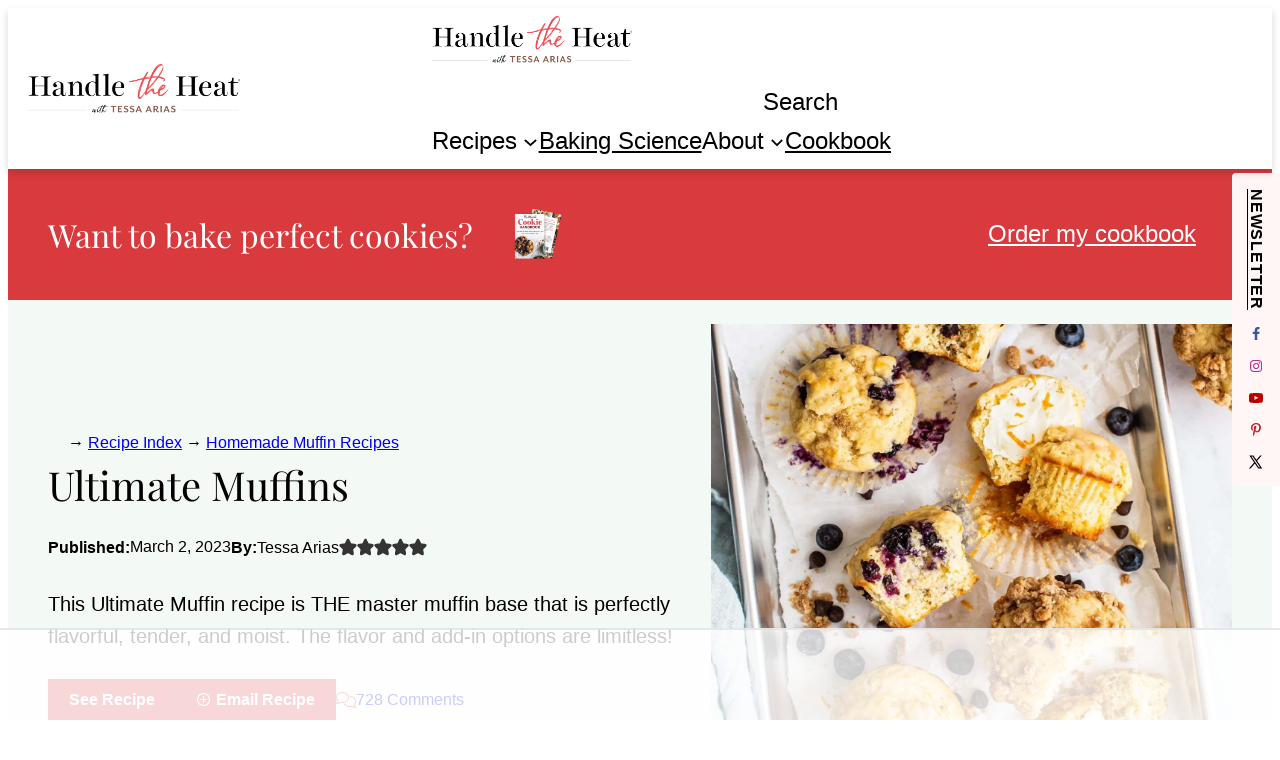

--- FILE ---
content_type: text/html
request_url: https://api.intentiq.com/profiles_engine/ProfilesEngineServlet?at=39&mi=10&dpi=936734067&pt=17&dpn=1&iiqidtype=2&iiqpcid=0a586dae-8ce2-4de6-8dde-a73328f84c02&iiqpciddate=1768728454829&pcid=52e73e9c-083a-46d2-94d6-b9efe4473528&idtype=3&gdpr=0&japs=false&jaesc=0&jafc=0&jaensc=0&jsver=0.33&testGroup=A&source=pbjs&ABTestingConfigurationSource=group&abtg=A&vrref=https%3A%2F%2Fhandletheheat.com%2Fultimate-muffins%2F
body_size: 53
content:
{"abPercentage":97,"adt":1,"ct":2,"isOptedOut":false,"data":{"eids":[]},"dbsaved":"false","ls":true,"cttl":86400000,"abTestUuid":"g_f2f91bfa-1c89-458a-84aa-d4712c831851","tc":9,"sid":993063140}

--- FILE ---
content_type: text/html; charset=utf-8
request_url: https://www.google.com/recaptcha/api2/aframe
body_size: 185
content:
<!DOCTYPE HTML><html><head><meta http-equiv="content-type" content="text/html; charset=UTF-8"></head><body><script nonce="z0OJLWn5EThyUTQpYwJyYw">/** Anti-fraud and anti-abuse applications only. See google.com/recaptcha */ try{var clients={'sodar':'https://pagead2.googlesyndication.com/pagead/sodar?'};window.addEventListener("message",function(a){try{if(a.source===window.parent){var b=JSON.parse(a.data);var c=clients[b['id']];if(c){var d=document.createElement('img');d.src=c+b['params']+'&rc='+(localStorage.getItem("rc::a")?sessionStorage.getItem("rc::b"):"");window.document.body.appendChild(d);sessionStorage.setItem("rc::e",parseInt(sessionStorage.getItem("rc::e")||0)+1);localStorage.setItem("rc::h",'1768728475395');}}}catch(b){}});window.parent.postMessage("_grecaptcha_ready", "*");}catch(b){}</script></body></html>

--- FILE ---
content_type: text/css
request_url: https://ads.adthrive.com/sites/52e41fac28963d1e058a1138/ads.min.css
body_size: 529
content:
/* fix sticky sidebar ads for fixed header */
.adthrive-sidebar.adthrive-stuck {
margin-top: 90px;
z-index: 9!important;
}
.adthrive-sticky-sidebar > div {
top: 90px!important;
}

/* sticky content ads */
.adthrive-device-desktop .adthrive-sticky-container > div,
.adthrive-device-tablet .adthrive-sticky-container > div {
top: 90px!important;
}
.adthrive-device-phone .adthrive-sticky-container > div {
top: 90px!important;
}

/* float recipe ads */
@media (min-width: 768px) {
body.adthrive-device-desktop .adthrive-recipe,
body.adthrive-device-tablet .adthrive-recipe {
	float: right;
	clear: right;
	margin-left: 10px;
}
}

/*recipe print page */
body.wprm-print .adthrive-sidebar, 
body:has(.mv-create-print-view) .adthrive-sidebar {
    right: 10px;
    min-width: 250px;
    max-width: 320px
}
body:has(.mv-create-print-view) .adthrive-sidebar {
    position:fixed;
    top: 275px;
}
body.wprm-print .adthrive-sidebar:not(.adthrive-stuck),
body:has(.mv-create-print-view) .adthrive-sidebar:not(.adthrive-stuck) {
    position: absolute;
    top: 275px;
}
body.wprm-print .wprm-recipe,
body:has(.mv-create-print-view) .mv-create-print-view {
    max-width:800px;
}
@media screen and (max-width: 1299px) {
    body.wprm-print.adthrive-device-desktop .wprm-recipe,
    body:has(.mv-create-print-view) .mv-create-print-view {
        margin-left: 25px;
        max-width: 650px;
    }
}

body.adthrive-device-desktop .adthrive-sticky-outstream,
body.adthrive-device-tablet .adthrive-sticky-outstream {
    margin-right: 70px;
}

.adthrive-collapse-mobile-background,
.adthrive-player-position.adthrive-collapse-mobile.adthrive-collapse-top-center.adthrive-player-without-wrapper-text,
.raptive-player-container.adthrive-collapse-mobile.adthrive-collapse-top-center.adthrive-player-without-wrapper-text{
top:56px!important;
}

/* Add a min height for video player in WPRM recipe card */
body.adthrive-device-desktop .wprm-recipe-video,
body.adthrive-device-tablet .wprm-recipe-video {
    min-height: 300px!important;
}
body.adthrive-device-phone .wprm-recipe-video {
    min-height:190px!important;
}
.adthrive-collapse-mobile-background,
.adthrive-player-position.adthrive-collapse-mobile,
.raptive-player-container.adthrive-collapse-mobile{
z-index:9!important;
}



--- FILE ---
content_type: text/plain
request_url: https://rtb.openx.net/openrtbb/prebidjs
body_size: -223
content:
{"id":"07c34f3b-2498-4213-89c1-25769a5c4740","nbr":0}

--- FILE ---
content_type: text/plain
request_url: https://rtb.openx.net/openrtbb/prebidjs
body_size: -223
content:
{"id":"96bfe7ba-fc48-47e0-a750-29f5f677d306","nbr":0}

--- FILE ---
content_type: text/plain; charset=utf-8
request_url: https://ads.adthrive.com/http-api/cv2
body_size: 6635
content:
{"om":["03621zun","0b0m8l4f","0sm4lr19","1","1028_8728253","10310289136970_462615644","10310289136970_462615833","10310289136970_491345701","10310289136970_579600013","10310289136970_594352012","10339421-5836009-0","10339426-5836008-0","11142692","11519008","11641870","11896988","11999803","12010080","12010084","12010088","12123650","12142259","12151247","124843_8","124848_7","124853_7","12499570","12_74_18107025","12_74_18107030","13mvd7kb","1606221","16x7UEIxQu8","17_23266973","17_24080387","17_24696334","17_24766968","17_24766970","17_24767241","17_24767245","17k5v2f6","1891/84813","1891/84814","1cmuj15l","1h2987yhpl7","1h7yhpl7","1ktgrre1","1r7rfn75","1vo0zc6d","1zuc5d3f","1zx7wzcw","20234","20235","202430_200_EAAYACog7t9UKc5iyzOXBU.xMcbVRrAuHeIU5IyS9qdlP9IeJGUyBMfW1N0_","20288","2132:46039085","2149:12123650","2179:587183202622605216","2179:588366512778827143","2179:588837179414603875","2179:588969843258627169","2179:594033992319641821","2249:567996566","2249:581439030","2249:647637518","2249:650628025","2249:650628516","2249:650650503","2249:674824464","2249:677340715","2249:679898610","2249:691910064","2249:691925891","2249:694710256","2249:701450708","2249:702812621","2249:703430542","2249:704251784","2307:0hly8ynw","2307:0is68vil","2307:1h7yhpl7","2307:1ktgrre1","2307:2xe5185b","2307:4ghpg1az","2307:4qxmmgd2","2307:4yevyu88","2307:53eajszx","2307:74scwdnj","2307:814nwzqa","2307:9jse9oga","2307:9t6gmxuz","2307:b3sqze11","2307:ekv63n6v","2307:ey8vsnzk","2307:f7ednk5y","2307:fmmrtnw7","2307:fphs0z2t","2307:g749lgab","2307:ge4000vb","2307:hauz7f6h","2307:hf9ak5dg","2307:lp37a2wq","2307:lu0m1szw","2307:mh2a3cu2","2307:np9yfx64","2307:nucue7bj","2307:nv5uhf1y","2307:ocnesxs5","2307:s2ahu2ae","2307:t73gfjqn","2307:tty470r7","2307:u3i8n6ef","2307:u5zlepic","2307:u7p1kjgp","2307:urut9okb","2307:v2iumrdh","2307:w15c67ad","2307:wt0wmo2s","2307:wvzzccfw","2307:xe7etvhg","2307:zj3di034","2307:zvdz58bk","2307:zxl8as7s","2319_66419_12499658","2319_66419_12500344","23477","23786257","2409_15064_70_85445179","2409_15064_70_85445183","2409_15064_70_85445193","2409_15064_70_85445206","2409_15064_70_85445224","2409_15064_70_85808977","2409_15064_70_85808987","2409_15064_70_85809016","2409_15064_70_85809022","2409_15064_70_85809046","2409_15064_70_85809050","2409_15064_70_85809052","2409_25495_176_CR52092918","2409_25495_176_CR52092920","2409_25495_176_CR52092921","2409_25495_176_CR52092923","2409_25495_176_CR52092956","2409_25495_176_CR52092957","2409_25495_176_CR52150651","2409_25495_176_CR52153848","2409_25495_176_CR52153849","2409_25495_176_CR52175340","2409_25495_176_CR52178314","2409_25495_176_CR52178315","2409_25495_176_CR52178316","2409_25495_176_CR52186411","2409_25495_176_CR52188001","2409_91366_409_226346","242408891","242697002","246110541","246638579","25048204","25048620","25_0l51bbpm","25_4zai8e8t","25_53v6aquw","25_6bfbb9is","25_8b5u826e","25_8s8c5dlv","25_ctfvpw6w","25_hueqprai","25_op9gtamy","25_oz31jrd0","25_sqmqxvaf","25_ti0s3bz3","25_x716iscu","25_xz6af56d","25_yi6qlg3p","25_ztlksnbe","25_zwzjgvpw","2662_200562_8168520","2662_200562_8172720","2662_200562_8172724","2662_200562_8172741","2662_200562_8182931","2662_200562_8182933","2676:85480779","2676:85807351","2711_64_12151247","2715_9888_440681","2760:176_CR52092923","2760:176_CR52178316","27s3hbtl","28925636","28933536","29402249","29414696","29414711","2974:7994058","2974:8166427","2974:8168479","2974:8168483","2974:8168519","2974:8168520","2974:8168586","2974:8172732","29_696964702","2_269_2:34448:73329:1043142","2xe5185b","2y5a5qhb","2yor97dj","306_24766937","308_125204_11","318294159","31qdo7ks","32735354","32975686","32j56hnc","3335_25247_700109379","3335_25247_700109389","3335_25247_700109391","33604871","33608759","33608958","3490:CR52092918","3490:CR52092919","3490:CR52092920","3490:CR52092921","3490:CR52092923","3490:CR52175339","3490:CR52175340","3490:CR52178314","3490:CR52178315","3490:CR52178316","3490:CR52186411","3490:CR52212688","34eys5wu","34tgtmqk","351r9ynu","3658_136236_fphs0z2t","3658_15078_u5zlepic","3658_153983_4qxmmgd2","3658_153983_v2iumrdh","3658_175625_be4hm1i2","3658_205985_zj3di034","3658_211122_rmenh8cz","3745kao5","381513943572","39303318","39364467","39368822","39385380","3v2n6fcp","3ws6ppdq","3x7t8epg","4083IP31KS13kodabuilt_855a7","409_192565","409_216326","409_216364","409_216366","409_216384","409_216386","409_216396","409_216411","409_216416","409_216424","409_216476","409_216496","409_216504","409_216506","409_216507","409_220137","409_220169","409_220173","409_220338","409_220344","409_220364","409_220366","409_220369","409_223589","409_223597","409_223599","409_225978","409_225982","409_225983","409_225987","409_225988","409_225990","409_225992","409_226312","409_226314","409_226321","409_226322","409_226324","409_226326","409_226331","409_226332","409_226336","409_226337","409_226346","409_226352","409_226361","409_226375","409_227223","409_227224","409_227226","409_227235","409_227260","409_228054","409_228055","409_228059","409_228064","409_228065","409_228070","409_228077","409_228079","409_228346","409_228348","409_228351","409_228354","409_228362","409_228370","409_228371","409_228373","409_228378","409_228380","409_228385","409_230727","409_230738","409_231797","409_235549","4111IP31KS13kodabuilt_855a7","42167227","42604842","43163373","43910314","43919985","439246469228","44629254","4642109_46_12123650","46_12123650","47700648","481703827","49039749","49064328","49065887","49176617","4941618","4972638","49869015","4fk9nxse","4qxmmgd2","4tgls8cg","4yevyu88","4zai8e8t","516119490","521_425_203499","521_425_203500","521_425_203505","521_425_203508","521_425_203509","521_425_203515","521_425_203517","521_425_203518","521_425_203525","521_425_203529","521_425_203535","521_425_203536","521_425_203542","521_425_203544","521_425_203700","521_425_203702","521_425_203706","521_425_203708","521_425_203711","521_425_203728","521_425_203729","521_425_203730","521_425_203731","521_425_203732","521_425_203733","521_425_203741","521_425_203867","521_425_203868","521_425_203877","521_425_203892","521_425_203894","521_425_203912","521_425_203918","521_425_203932","521_425_203936","521_425_203952","521_425_203970","521_425_203972","5316_139700_0156cb47-e633-4761-a0c6-0a21f4e0cf6d","5316_139700_09c5e2a6-47a5-417d-bb3b-2b2fb7fccd1e","5316_139700_16d52f38-95b7-429d-a887-fab1209423bb","5316_139700_21be1e8e-afd9-448a-b27e-bafba92b49b3","5316_139700_4589264e-39c7-4b8f-ba35-5bd3dd2b4e3a","5316_139700_4d1cd346-a76c-4afb-b622-5399a9f93e76","5316_139700_5546ab88-a7c9-405b-87de-64d5abc08339","5316_139700_605bf0fc-ade6-429c-b255-6b0f933df765","5316_139700_6aefc6d3-264a-439b-b013-75aa5c48e883","5316_139700_709d6e02-fb43-40a3-8dee-a3bf34a71e58","5316_139700_76cc1210-8fb0-4395-b272-aa369e25ed01","5316_139700_7ffcb809-64ae-49c7-8224-e96d7c029938","5316_139700_86ba33fe-6ccb-43c3-a706-7d59181d021c","5316_139700_87802704-bd5f-4076-a40b-71f359b6d7bf","5316_139700_90aab27a-4370-4a9f-a14a-99d421f43bcf","5316_139700_978023aa-d852-4627-8f12-684a08992060","5316_139700_ae41c18c-a00c-4440-80fa-2038ea8b78cb","5316_139700_b801ca60-9d5a-4262-8563-b7f8aef0484d","5316_139700_bd0b86af-29f5-418b-9bb4-3aa99ec783bd","5316_139700_cbda64c5-11d0-46f9-8941-2ca24d2911d8","5316_139700_cd438f6c-2c42-400f-9186-9e0019209194","5316_139700_cebab8a3-849f-4c71-9204-2195b7691600","5316_139700_d1a8183a-ff72-4a02-b603-603a608ad8c4","5316_139700_d1c1eb88-602b-4215-8262-8c798c294115","5316_139700_de0a26f2-c9e8-45e5-9ac3-efb5f9064703","5316_139700_e3299175-652d-4539-b65f-7e468b378aea","5316_139700_e3bec6f0-d5db-47c8-9c47-71e32e0abd19","5316_139700_e57da5d6-bc41-40d9-9688-87a11ae6ec85","5316_139700_e819ddf5-bee1-40e6-8ba9-a6bd57650000","5316_139700_ec3d4671-c510-4b52-8d88-f6c4129e156d","5316_139700_f8bf79aa-cdd1-4a88-ba89-cc9c12ddc76b","53osz248","53v6aquw","54639987","54779847","54779856","5510:ad93t9yy","5510:kecbwzbd","5510:ouycdkmq","5510:quk7w53j","551337","55167461","553799","5563_66529_OADD2.7284328163393_196P936VYRAEYC7IJY","5563_66529_OAIP.104c050e6928e9b8c130fc4a2b7ed0ac","5563_66529_OAIP.ba2e3d3bd08b5c57c8783f17c933c4c3","55726028","55726194","55763523","557_409_216366","557_409_216396","557_409_216488","557_409_216596","557_409_216606","557_409_220139","557_409_220149","557_409_220153","557_409_220169","557_409_220171","557_409_220332","557_409_220333","557_409_220334","557_409_220336","557_409_220338","557_409_220343","557_409_220344","557_409_220350","557_409_220353","557_409_220354","557_409_220358","557_409_220364","557_409_220366","557_409_223589","557_409_223599","557_409_225988","557_409_225992","557_409_228054","557_409_228055","557_409_228064","557_409_228065","557_409_228074","557_409_228077","557_409_228081","557_409_228103","557_409_228105","557_409_228113","557_409_228115","557_409_228348","557_409_228349","557_409_228354","557_409_228363","557_409_228367","557_409_228370","557_409_228378","557_409_230729","557_409_230735","557_409_235268","558_93_m2n177jy","558_93_xe7etvhg","558_93_ztlksnbe","55965333","561282395","561282405","5626560649","56341213","564315183","56635908","56635945","56635955","566561477","5726507757","579593739337040696","588366512778827143","588463996220411211","588837179414603875","588969843258627169","589318202881681006","593674671","594033992319641821","59780461","59780474","59818357","59873208","59873222","59873223","59873230","59873231","5989_84349_553781220","5eduqghr","5ia3jbdy","5iujftaz","5xj5jpgy","60146222","60146355","60146407","60146952","60398502","60398509","60398729","60399013","609577512","60f5a06w","61085224","61174500","61210719","61823051","61823068","61900466","61916211","61916223","61916225","61916227","61916229","61932920","61932925","61932933","61932948","61932957","62019442","62019681","62019933","62020288","6226505231","6250_66552_1078081054","6250_66552_T26308731","6250_66552_T26312015","627227759","627290883","627301267","627309156","627309159","627506494","627506665","62799585","628222860","628444259","628444433","628456310","628456382","628622163","628622172","628622175","628622178","628622241","628622244","628622250","628683371","628687043","628687157","628687460","628687463","628803013","628841673","629007394","629009180","629167998","629171202","629234167","629255550","629350437","62946743","62946748","629488423","62978305","629817930","62987257","629984747","630137823","63047277","63063274","6365_61796_742174851279","651637446","651637459","651637461","651637462","652348590","668547507","675id783","6798640","680597458938","680_99480_692218915","680_99480_698281310","680_99480_698468834","680_99480_700109379","680_99480_700109389","680_99480_700109391","680_99480_700109393","683692339","683730753","683738007","683738706","684137347","684141613","684492634","684493019","688070999","688078501","694906156","694912939","695879875","696314600","696332890","697189980","697189999","697190091","697525780","697525781","699012077","699183155","699812344","699812857","699813340","699824707","6mrds7pc","6rbncy53","700109383","700109389","700109399","701276081","702397981","702423494","702675162","702675191","703943411","70_83443027","70_83448040","70_83448051","70_85473592","722434589030","7354_138543_85445183","7354_138543_85807305","7354_138543_85808988","74987676","74987692","74_559920874","777089098793","79096182","792706219125","794di3me","7969_149355_45573213","7969_149355_45999649","7969_149355_45999652","7cmeqmw8","7fc6xgyo","7i30xyr5","7o4w91vc","7qIE6HPltrY","80070376","80072814","80072819","80072828","80072839","80ec5mhd","814nwzqa","8152859","8152878","8152879","8172734","8182933","82133858","82286773","82286775","8341_230731_579593739337040696","8341_230731_588366512778827143","8341_230731_588463996220411211","8341_230731_588837179414603875","83443027","83443036","83447751","83448041","83448049","83558184","84578122","85444715","85444959","85444969","85445183","85445193","85445224","85472783","85473592","85480675","85480699","85480720","85480726","85480729","85807294","85807307","85808977","85808987","85808994","85809016","85809022","85809046","85809050","85809052","85809095","85943196","85943197","85943309","85943319","85954438","86112923","86509229","86621356","86888328","86888335","86888339","8b5u826e","8orkh93v","8pxqjur8","8s8c5dlv","9010/7fd34be4900e156030db159af81e8ded","9010/ba9f11025c980a17f6936d2888902e29","9057/0328842c8f1d017570ede5c97267f40d","9057/211d1f0fa71d1a58cabee51f2180e38f","9057/3697f0b9b3cf889bdae86ecafcf16c1d","9057/5f448328401da696520ae886a00965e2","90_12219555","90_12837802","90_12837806","91950569","91950606","9309343","9r15vock","9rqgwgyb","9t6gmxuz","9yffr0hr","a0oxacu8","a1vt6lsg","ad93t9yy","b3sqze11","be4hm1i2","bmp4lbzm","bn278v80","bpwmigtk","bzh08qq8","bzp9la1n","c1hsjx06","c25t9p0u","cr-1oplzoysuatj","cr-1oplzoysubwe","cr-1oplzoysubxe","cr-2deugwfeubwe","cr-6ovjht2eu9vd","cr-6ovjht2euatj","cr-6ovjht2eubxe","cr-72occ8olu9vd","cr-72occ8oluatj","cr-72occ8olubwe","cr-8ku72n5v39rgv2","cr-96xuyi5xu8rm","cr-98t25i6pu8rm","cr-98t25j4xu8rm","cr-98utwg3tu8rm","cr-98utwg3tu9xg","cr-98utwg4tu9xg","cr-99bo9kj0uatj","cr-9hxzbqc08jrgv2","cr-Bitc7n_p9iw__vat__49i_k_6v6_h_jce2vj5h_9v3kalhnq","cr-Bitc7n_p9iw__vat__49i_k_6v6_h_jce2vj5h_Sky0Cdjrj","cr-Bitc7n_p9iw__vat__49i_k_6v6_h_jce2vj5h_buspHgokm","cr-aaqt0j7qubwj","cr-aav1zg0rubwj","cr-aav22g1xubwj","cr-aawz3f3qubwj","cr-aawz3f3uubwj","cr-aawz3f3xubwj","cr-aawz3jzsubwj","cr-erbryyfpubxe","cr-f6puwm2w27tf1","cr-f6puwm2x27tf1","cr-f6puwm2yu7tf1","cr-g7wv3e8qvft","cr-g7wv3g0qvft","cr-g7xv5i0qvft","cr-gaqt1_k4quareyzqntt","cr-ghun4f53uatj","cr-h6q46o706lrgv2","cr-kz4ol95lu9vd","cr-kz4ol95lubwe","cr-lg354l2uvergv2","cr-sk1vaer4u9vd","cr-sk1vaer4ubwe","cr-t516b0yyuatj","cr-u8cu3kinu9vd","cr-wm8psj6gu9vd","cr-wm8psj6gubwe","ctfvpw6w","cymho2zs","czt3qxxp","d8ijy7f2","daw00eve","dd298d2k10l","ddd2k10l","dif1fgsg","eb9vjo1r","ekv63n6v","ewkg7kgl","f7ednk5y","fde1r3pi","fdjuanhs","fdujxvyb","fo6td3w5","fp298hs0z2t","fphs0z2t","g749lgab","gb15fest","gnm8sidp","gvotpm74","gx88v0du","hauz7f6h","hf9ak5dg","hqz7anxg","hueqprai","hwr63jqc","hzonbdnu","i2aglcoy","i90isgt0","ij0o9c81","ikjvo5us","jczkyd04","jd035jgw","k6mxdk4o","kecbwzbd","klqiditz","kodabuilt_855a7","ksrdc5dk","lp37a2wq","ltkghqf5","lu0m1szw","m2n177jy","min949in","mtsc0nih","mxccm4gg","ndestypq","ndzqebv9","ni42112n85bbg","nn71e0z5","np9yfx64","nrlkfmof","nv5uhf1y","ocnesxs5","ofoon6ir","ofr83ln0","op9gtamy","ot91zbhz","ouycdkmq","oz31jrd0","oz3ry6sr","ozdii3rw","p7176b0m","pf6t8s9t","piwneqqj","poc1p809","pz0cuwfd","q048bxbb","q79txt07","q9plh3qd","qqvgscdx","qts6c5p3","quk7w53j","rmenh8cz","rmttmrq8","rnvjtx7r","rrlikvt1","s2ahu2ae","s4s41bit","sk4ge5lf","t2dlmwva","t3gzv5qs","t4zab46q","t73gfjqn","ti0s3bz3","tsf8xzNEHyI","u1jb75sm","u3i8n6ef","u7p1kjgp","ubykfntq","uf7vbcrs","uhebin5g","ujqkqtnh","urut9okb","utberk8n","uy5wm2fg","v1oc480x","v2iumrdh","ven7pu1c","w15c67ad","wt0wmo2s","wu5qr81l","wwo5qowu","x716iscu","xdaezn6y","xe7etvhg","xtxa8s2d","xzwdm9b7","ygmhp6c6","yi6qlg3p","yvwm7me2","zaiy3lqy","zfexqyi5","zj2983di034","zj3di034","zvdz58bk","zwzjgvpw","zxl8as7s","7979132","7979135"],"pmp":[],"adomains":["1md.org","a4g.com","about.bugmd.com","acelauncher.com","adameve.com","adelion.com","adp3.net","advenuedsp.com","aibidauction.com","aibidsrv.com","akusoli.com","allofmpls.org","arkeero.net","ato.mx","avazutracking.net","avid-ad-server.com","avid-adserver.com","avidadserver.com","aztracking.net","bc-sys.com","bcc-ads.com","bidderrtb.com","bidscube.com","bizzclick.com","bkserving.com","bksn.se","brightmountainads.com","bucksense.io","bugmd.com","ca.iqos.com","capitaloneshopping.com","cdn.dsptr.com","clarifion.com","clean.peebuster.com","cotosen.com","cs.money","cwkuki.com","dallasnews.com","dcntr-ads.com","decenterads.com","derila-ergo.com","dhgate.com","dhs.gov","digitaladsystems.com","displate.com","doyour.bid","dspbox.io","envisionx.co","ezmob.com","fla-keys.com","fmlabsonline.com","g123.jp","g2trk.com","gadgetslaboratory.com","gadmobe.com","getbugmd.com","goodtoknowthis.com","gov.il","grosvenorcasinos.com","guard.io","hero-wars.com","holts.com","howto5.io","http://bookstofilm.com/","http://countingmypennies.com/","http://fabpop.net/","http://folkaly.com/","http://gameswaka.com/","http://gowdr.com/","http://gratefulfinance.com/","http://outliermodel.com/","http://profitor.com/","http://tenfactorialrocks.com/","http://vovviral.com/","https://instantbuzz.net/","https://www.royalcaribbean.com/","ice.gov","imprdom.com","justanswer.com","liverrenew.com","longhornsnuff.com","lovehoney.com","lowerjointpain.com","lymphsystemsupport.com","meccabingo.com","media-servers.net","medimops.de","miniretornaveis.com","mobuppsrtb.com","motionspots.com","mygrizzly.com","myiq.com","myrocky.ca","national-lottery.co.uk","nbliver360.com","ndc.ajillionmax.com","nibblr-ai.com","niutux.com","nordicspirit.co.uk","notify.nuviad.com","notify.oxonux.com","own-imp.vrtzads.com","paperela.com","paradisestays.site","parasiterelief.com","peta.org","pfm.ninja","photoshelter.com","pixel.metanetwork.mobi","pixel.valo.ai","plannedparenthood.org","plf1.net","plt7.com","pltfrm.click","printwithwave.co","privacymodeweb.com","rangeusa.com","readywind.com","reklambids.com","ri.psdwc.com","royalcaribbean.com","royalcaribbean.com.au","rtb-adeclipse.io","rtb-direct.com","rtb.adx1.com","rtb.kds.media","rtb.reklambid.com","rtb.reklamdsp.com","rtb.rklmstr.com","rtbadtrading.com","rtbsbengine.com","rtbtradein.com","saba.com.mx","safevirus.info","securevid.co","seedtag.com","servedby.revive-adserver.net","shift.com","simple.life","smrt-view.com","swissklip.com","taboola.com","tel-aviv.gov.il","temu.com","theoceanac.com","track-bid.com","trackingintegral.com","trading-rtbg.com","trkbid.com","truthfinder.com","unoadsrv.com","usconcealedcarry.com","uuidksinc.net","vabilitytech.com","vashoot.com","vegogarden.com","viewtemplates.com","votervoice.net","vuse.com","waardex.com","wapstart.ru","wayvia.com","wdc.go2trk.com","weareplannedparenthood.org","webtradingspot.com","www.royalcaribbean.com","xapads.com","xiaflex.com","yourchamilia.com"]}

--- FILE ---
content_type: application/javascript; charset=UTF-8
request_url: https://handletheheat.com/wp-content/plugins/hth-jump-email-recipe/assets/scripts/script.js?ver=1.0.0
body_size: 113
content:
document.addEventListener("DOMContentLoaded", function () {
    document
        .getElementById("focus-link")
        .addEventListener("click", function (event) {
            event.preventDefault();

            const emailContainer = document.getElementById("email-recipe");
            const emailInput = document.querySelector(
                '#email-recipe input[type="email"]'
            );

            if (!emailInput || !emailContainer) return;

            // Immediate focus: best chance of keyboard open
            emailInput.scrollIntoView({
                behavior: "auto",
                block: "center",
            }); // Sometimes fixes Chrome keyboard open
            emailInput.focus();
            emailInput.click(); // Sometimes fixes Android keyboard open

            // Delay to avoid focus interference
            // setTimeout(() => {
            // Create overlay style if it doesn't exist
            let overlay = document.getElementById("page-dimmer");
            if (!overlay) {
                overlay = document.createElement("div");
                overlay.id = "page-dimmer";
                document.body.appendChild(overlay);
            }

            // Add class to body
            document.body.classList.add("is-dimmed");

            // Remove the content, listeners on click outside or ESC key press
            function clearFocusHighlight() {
                overlay.remove();
                emailContainer.style.boxShadow = "";
                emailContainer.style.zIndex = "";

                document.body.classList.remove("is-dimmed");
                document.removeEventListener("keydown", escHandler);
                overlay.removeEventListener("click", clearFocusHighlight);
            }

            function escHandler(e) {
                if (e.key === "Escape") {
                    clearFocusHighlight();
                }
            }

            document.addEventListener("keydown", escHandler);
            overlay.addEventListener("click", clearFocusHighlight);
            // }, 80);
        });
});


--- FILE ---
content_type: text/plain
request_url: https://rtb.openx.net/openrtbb/prebidjs
body_size: -84
content:
{"id":"df1ae911-c328-440f-915a-e50c85938dd4","nbr":0}

--- FILE ---
content_type: text/plain
request_url: https://rtb.openx.net/openrtbb/prebidjs
body_size: -223
content:
{"id":"a2bf8221-4628-4c6f-8a2a-3e754bad02e0","nbr":0}

--- FILE ---
content_type: text/plain
request_url: https://rtb.openx.net/openrtbb/prebidjs
body_size: -223
content:
{"id":"84787f72-b8f7-46b8-a292-70bd1d5427c6","nbr":0}

--- FILE ---
content_type: text/plain
request_url: https://rtb.openx.net/openrtbb/prebidjs
body_size: -223
content:
{"id":"ebf738f0-a65f-4d55-9c26-acfa6ef41c79","nbr":0}

--- FILE ---
content_type: text/plain; charset=UTF-8
request_url: https://at.teads.tv/fpc?analytics_tag_id=PUB_17002&tfpvi=&gdpr_consent=&gdpr_status=22&gdpr_reason=220&ccpa_consent=&sv=prebid-v1
body_size: 56
content:
Mjg4MDdkYWYtZjRiZi00NzNmLTkwNmUtODFjMGYzZDY3NjE1IzctNQ==

--- FILE ---
content_type: text/plain
request_url: https://rtb.openx.net/openrtbb/prebidjs
body_size: -223
content:
{"id":"4502c38e-0bd6-46da-8f22-8312adde48e1","nbr":0}

--- FILE ---
content_type: text/plain
request_url: https://rtb.openx.net/openrtbb/prebidjs
body_size: -223
content:
{"id":"73d6d0fe-da76-40e1-8baa-df40d976b4ab","nbr":0}

--- FILE ---
content_type: text/plain
request_url: https://rtb.openx.net/openrtbb/prebidjs
body_size: -223
content:
{"id":"55554c5c-3b87-4668-965d-09206b02c79b","nbr":0}